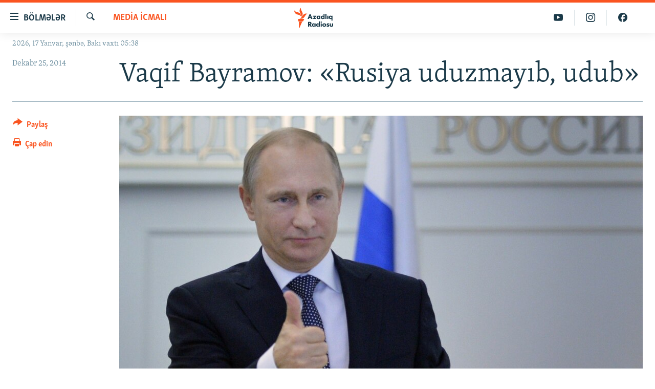

--- FILE ---
content_type: text/html; charset=utf-8
request_url: https://www.azadliq.org/a/26761725.html
body_size: 14617
content:

<!DOCTYPE html>
<html lang="az" dir="ltr" class="no-js">
<head>
<link href="/Content/responsive/RFE/az-AZ-Latn/RFE-az-AZ-Latn.css?&amp;av=0.0.0.0&amp;cb=370" rel="stylesheet"/>
<script src="https://tags.azadliq.org/rferl-pangea/prod/utag.sync.js"></script> <script type='text/javascript' src='https://www.youtube.com/iframe_api' async></script>
<link rel="manifest" href="/manifest.json">
<script type="text/javascript">
//a general 'js' detection, must be on top level in <head>, due to CSS performance
document.documentElement.className = "js";
var cacheBuster = "370";
var appBaseUrl = "/";
var imgEnhancerBreakpoints = [0, 144, 256, 408, 650, 1023, 1597];
var isLoggingEnabled = false;
var isPreviewPage = false;
var isLivePreviewPage = false;
if (!isPreviewPage) {
window.RFE = window.RFE || {};
window.RFE.cacheEnabledByParam = window.location.href.indexOf('nocache=1') === -1;
const url = new URL(window.location.href);
const params = new URLSearchParams(url.search);
// Remove the 'nocache' parameter
params.delete('nocache');
// Update the URL without the 'nocache' parameter
url.search = params.toString();
window.history.replaceState(null, '', url.toString());
} else {
window.addEventListener('load', function() {
const links = window.document.links;
for (let i = 0; i < links.length; i++) {
links[i].href = '#';
links[i].target = '_self';
}
})
}
var pwaEnabled = false;
var swCacheDisabled;
</script>
<meta charset="utf-8" />
<title>Vaqif Bayramov: &#171;Rusiya uduzmayıb, udub&#187;</title>
<meta name="description" content="&quot;Sanksiyalar nəticəsində Rusiyanın itkisi 5%, Avropanın itkisi isə 95% təşkil edir. Yəni sanksiyalar ilk n&#246;vbədə avropalıların &#246;z&#252;nə qarşı &#231;evrilib” - 25 dekabr mətbuat icmalında" />
<meta name="keywords" content="Media icmalı, su, seçki, bələdiyyə, YAP, səsvermə, maliyyə, bahalaşma, sanksiya, referendum, Deputat, iqtidar, konstitutsiya, məntəqə" />
<meta name="viewport" content="width=device-width, initial-scale=1.0" />
<meta http-equiv="X-UA-Compatible" content="IE=edge" />
<meta name="robots" content="max-image-preview:large"><meta property="fb:pages" content="115254408502032" />
<link href="https://www.azadliq.org/a/26761725.html" rel="canonical" />
<meta name="apple-mobile-web-app-title" content="AzadlıqRadiosu" />
<meta name="apple-mobile-web-app-status-bar-style" content="black" />
<meta name="apple-itunes-app" content="app-id=1437370176, app-argument=//26761725.ltr" />
<meta content="Vaqif Bayramov: «Rusiya uduzmayıb, udub»" property="og:title" />
<meta content="&quot;Sanksiyalar nəticəsində Rusiyanın itkisi 5%, Avropanın itkisi isə 95% təşkil edir. Yəni sanksiyalar ilk növbədə avropalıların özünə qarşı çevrilib” - 25 dekabr mətbuat icmalında" property="og:description" />
<meta content="article" property="og:type" />
<meta content="https://www.azadliq.org/a/26761725.html" property="og:url" />
<meta content="Azadlıq Radiosu" property="og:site_name" />
<meta content="https://www.facebook.com/azadliqradiosu" property="article:publisher" />
<meta content="https://gdb.rferl.org/aa805403-db81-4346-b6cb-62d4d68d7e07_cx0_cy3_cw0_w1200_h630.jpg" property="og:image" />
<meta content="1200" property="og:image:width" />
<meta content="630" property="og:image:height" />
<meta content="1577134942502091" property="fb:app_id" />
<meta content="summary_large_image" name="twitter:card" />
<meta content="@RadioAzadliq" name="twitter:site" />
<meta content="https://gdb.rferl.org/aa805403-db81-4346-b6cb-62d4d68d7e07_cx0_cy3_cw0_w1200_h630.jpg" name="twitter:image" />
<meta content="Vaqif Bayramov: «Rusiya uduzmayıb, udub»" name="twitter:title" />
<meta content="&quot;Sanksiyalar nəticəsində Rusiyanın itkisi 5%, Avropanın itkisi isə 95% təşkil edir. Yəni sanksiyalar ilk növbədə avropalıların özünə qarşı çevrilib” - 25 dekabr mətbuat icmalında" name="twitter:description" />
<link rel="amphtml" href="https://www.azadliq.org/amp/26761725.html" />
<script type="application/ld+json">{"articleSection":"Media icmalı","isAccessibleForFree":true,"headline":"Vaqif Bayramov: «Rusiya uduzmayıb, udub»","inLanguage":"az-AZ-Latn","keywords":"Media icmalı, su, seçki, bələdiyyə, YAP, səsvermə, maliyyə, bahalaşma, sanksiya, referendum, Deputat, iqtidar, konstitutsiya, məntəqə","author":{"@type":"Person","name":"AzadlıqRadiosu"},"datePublished":"2014-12-25 08:02:09Z","dateModified":"2014-12-25 14:30:10Z","publisher":{"logo":{"width":512,"height":220,"@type":"ImageObject","url":"https://www.azadliq.org/Content/responsive/RFE/az-AZ-Latn/img/logo.png"},"@type":"NewsMediaOrganization","url":"https://www.azadliq.org","sameAs":["https://facebook.com/azadliqradiosu","https://instagram.com/azadliqradiosu","https://twitter.com/AzadliqRadiosu","https://www.youtube.com/user/AzadliqRadiosu"],"name":"AzadlıqRadiosu","alternateName":""},"@context":"https://schema.org","@type":"NewsArticle","mainEntityOfPage":"https://www.azadliq.org/a/26761725.html","url":"https://www.azadliq.org/a/26761725.html","description":"\u0022Sanksiyalar nəticəsində Rusiyanın itkisi 5%, Avropanın itkisi isə 95% təşkil edir. Yəni sanksiyalar ilk növbədə avropalıların özünə qarşı çevrilib” - 25 dekabr mətbuat icmalında","image":{"width":1080,"height":608,"@type":"ImageObject","url":"https://gdb.rferl.org/aa805403-db81-4346-b6cb-62d4d68d7e07_cx0_cy3_cw0_w1080_h608.jpg"},"name":"Vaqif Bayramov: «Rusiya uduzmayıb, udub»"}</script>
<script src="/Scripts/responsive/infographics.b?v=dVbZ-Cza7s4UoO3BqYSZdbxQZVF4BOLP5EfYDs4kqEo1&amp;av=0.0.0.0&amp;cb=370"></script>
<script src="/Scripts/responsive/loader.b?v=Q26XNwrL6vJYKjqFQRDnx01Lk2pi1mRsuLEaVKMsvpA1&amp;av=0.0.0.0&amp;cb=370"></script>
<link rel="icon" type="image/svg+xml" href="/Content/responsive/RFE/img/webApp/favicon.svg" />
<link rel="alternate icon" href="/Content/responsive/RFE/img/webApp/favicon.ico" />
<link rel="mask-icon" color="#ea6903" href="/Content/responsive/RFE/img/webApp/favicon_safari.svg" />
<link rel="apple-touch-icon" sizes="152x152" href="/Content/responsive/RFE/img/webApp/ico-152x152.png" />
<link rel="apple-touch-icon" sizes="144x144" href="/Content/responsive/RFE/img/webApp/ico-144x144.png" />
<link rel="apple-touch-icon" sizes="114x114" href="/Content/responsive/RFE/img/webApp/ico-114x114.png" />
<link rel="apple-touch-icon" sizes="72x72" href="/Content/responsive/RFE/img/webApp/ico-72x72.png" />
<link rel="apple-touch-icon-precomposed" href="/Content/responsive/RFE/img/webApp/ico-57x57.png" />
<link rel="icon" sizes="192x192" href="/Content/responsive/RFE/img/webApp/ico-192x192.png" />
<link rel="icon" sizes="128x128" href="/Content/responsive/RFE/img/webApp/ico-128x128.png" />
<meta name="msapplication-TileColor" content="#ffffff" />
<meta name="msapplication-TileImage" content="/Content/responsive/RFE/img/webApp/ico-144x144.png" />
<link rel="preload" href="/Content/responsive/fonts/Skolar-Lt_LatnCyrl_v2.4.woff" type="font/woff" as="font" crossorigin="anonymous" />
<link rel="alternate" type="application/rss+xml" title="RFE/RL - Top Stories [RSS]" href="/api/" />
<link rel="sitemap" type="application/rss+xml" href="/sitemap.xml" />
</head>
<body class=" nav-no-loaded cc_theme pg-article print-lay-article js-category-to-nav nojs-images date-time-enabled">
<script type="text/javascript" >
var analyticsData = {url:"https://www.azadliq.org/a/26761725.html",property_id:"413",article_uid:"26761725",page_title:"Vaqif Bayramov: «Rusiya uduzmayıb, udub»",page_type:"article",content_type:"article",subcontent_type:"article",last_modified:"2014-12-25 14:30:10Z",pub_datetime:"2014-12-25 08:02:09Z",pub_year:"2014",pub_month:"12",pub_day:"25",pub_hour:"08",pub_weekday:"Thursday",section:"media icmalı",english_section:"az_press_review",byline:"",categories:"az_press_review",tags:"su;seçki;bələdiyyə;yap;səsvermə;maliyyə;bahalaşma;sanksiya;referendum;deputat;iqtidar;konstitutsiya;məntəqə",domain:"www.azadliq.org",language:"Azerbaijani - Latin",language_service:"RFERL Azerbaijani",platform:"web",copied:"no",copied_article:"",copied_title:"",runs_js:"Yes",cms_release:"8.44.0.0.370",enviro_type:"prod",slug:"",entity:"RFE",short_language_service:"AZ",platform_short:"W",page_name:"Vaqif Bayramov: «Rusiya uduzmayıb, udub»"};
</script>
<noscript><iframe src="https://www.googletagmanager.com/ns.html?id=GTM-WXZBPZ" height="0" width="0" style="display:none;visibility:hidden"></iframe></noscript><script type="text/javascript" data-cookiecategory="analytics">
var gtmEventObject = Object.assign({}, analyticsData, {event: 'page_meta_ready'});window.dataLayer = window.dataLayer || [];window.dataLayer.push(gtmEventObject);
if (top.location === self.location) { //if not inside of an IFrame
var renderGtm = "true";
if (renderGtm === "true") {
(function(w,d,s,l,i){w[l]=w[l]||[];w[l].push({'gtm.start':new Date().getTime(),event:'gtm.js'});var f=d.getElementsByTagName(s)[0],j=d.createElement(s),dl=l!='dataLayer'?'&l='+l:'';j.async=true;j.src='//www.googletagmanager.com/gtm.js?id='+i+dl;f.parentNode.insertBefore(j,f);})(window,document,'script','dataLayer','GTM-WXZBPZ');
}
}
</script>
<!--Analytics tag js version start-->
<script type="text/javascript" data-cookiecategory="analytics">
var utag_data = Object.assign({}, analyticsData, {});
if(typeof(TealiumTagFrom)==='function' && typeof(TealiumTagSearchKeyword)==='function') {
var utag_from=TealiumTagFrom();var utag_searchKeyword=TealiumTagSearchKeyword();
if(utag_searchKeyword!=null && utag_searchKeyword!=='' && utag_data["search_keyword"]==null) utag_data["search_keyword"]=utag_searchKeyword;if(utag_from!=null && utag_from!=='') utag_data["from"]=TealiumTagFrom();}
if(window.top!== window.self&&utag_data.page_type==="snippet"){utag_data.page_type = 'iframe';}
try{if(window.top!==window.self&&window.self.location.hostname===window.top.location.hostname){utag_data.platform = 'self-embed';utag_data.platform_short = 'se';}}catch(e){if(window.top!==window.self&&window.self.location.search.includes("platformType=self-embed")){utag_data.platform = 'cross-promo';utag_data.platform_short = 'cp';}}
(function(a,b,c,d){ a="https://tags.azadliq.org/rferl-pangea/prod/utag.js"; b=document;c="script";d=b.createElement(c);d.src=a;d.type="text/java"+c;d.async=true; a=b.getElementsByTagName(c)[0];a.parentNode.insertBefore(d,a); })();
</script>
<!--Analytics tag js version end-->
<!-- Analytics tag management NoScript -->
<noscript>
<img style="position: absolute; border: none;" src="https://ssc.azadliq.org/b/ss/bbgprod,bbgentityrferl/1/G.4--NS/849350537?pageName=rfe%3aaz%3aw%3aarticle%3avaqif%20bayramov%3a%20%c2%abrusiya%20uduzmay%c4%b1b%2c%20udub%c2%bb&amp;c6=vaqif%20bayramov%3a%20%c2%abrusiya%20uduzmay%c4%b1b%2c%20udub%c2%bb&amp;v36=8.44.0.0.370&amp;v6=D=c6&amp;g=https%3a%2f%2fwww.azadliq.org%2fa%2f26761725.html&amp;c1=D=g&amp;v1=D=g&amp;events=event1,event52&amp;c16=rferl%20azerbaijani&amp;v16=D=c16&amp;c5=az_press_review&amp;v5=D=c5&amp;ch=media%20icmal%c4%b1&amp;c15=azerbaijani%20-%20latin&amp;v15=D=c15&amp;c4=article&amp;v4=D=c4&amp;c14=26761725&amp;v14=D=c14&amp;v20=no&amp;c17=web&amp;v17=D=c17&amp;mcorgid=518abc7455e462b97f000101%40adobeorg&amp;server=www.azadliq.org&amp;pageType=D=c4&amp;ns=bbg&amp;v29=D=server&amp;v25=rfe&amp;v30=413&amp;v105=D=User-Agent " alt="analytics" width="1" height="1" /></noscript>
<!-- End of Analytics tag management NoScript -->
<!--*** Accessibility links - For ScreenReaders only ***-->
<section>
<div class="sr-only">
<h2>Ke&#231;id linkləri</h2>
<ul>
<li><a href="#content" data-disable-smooth-scroll="1">Əsas məzmuna qayıt</a></li>
<li><a href="#navigation" data-disable-smooth-scroll="1">Əsas naviqasiyaya qayıt</a></li>
<li><a href="#txtHeaderSearch" data-disable-smooth-scroll="1">Axtarışa ke&#231;</a></li>
</ul>
</div>
</section>
<div dir="ltr">
<div id="page">
<aside>
<div class="c-lightbox overlay-modal">
<div class="c-lightbox__intro">
<h2 class="c-lightbox__intro-title"></h2>
<button class="btn btn--rounded c-lightbox__btn c-lightbox__intro-next" title="N&#246;vbəti">
<span class="ico ico--rounded ico-chevron-forward"></span>
<span class="sr-only">N&#246;vbəti</span>
</button>
</div>
<div class="c-lightbox__nav">
<button class="btn btn--rounded c-lightbox__btn c-lightbox__btn--close" title="Bağla">
<span class="ico ico--rounded ico-close"></span>
<span class="sr-only">Bağla</span>
</button>
<button class="btn btn--rounded c-lightbox__btn c-lightbox__btn--prev" title="Əvvəlki">
<span class="ico ico--rounded ico-chevron-backward"></span>
<span class="sr-only">Əvvəlki</span>
</button>
<button class="btn btn--rounded c-lightbox__btn c-lightbox__btn--next" title="N&#246;vbəti">
<span class="ico ico--rounded ico-chevron-forward"></span>
<span class="sr-only">N&#246;vbəti</span>
</button>
</div>
<div class="c-lightbox__content-wrap">
<figure class="c-lightbox__content">
<span class="c-spinner c-spinner--lightbox">
<img src="/Content/responsive/img/player-spinner.png"
alt="G&#246;zlə"
title="G&#246;zlə" />
</span>
<div class="c-lightbox__img">
<div class="thumb">
<img src="" alt="" />
</div>
</div>
<figcaption>
<div class="c-lightbox__info c-lightbox__info--foot">
<span class="c-lightbox__counter"></span>
<span class="caption c-lightbox__caption"></span>
</div>
</figcaption>
</figure>
</div>
<div class="hidden">
<div class="content-advisory__box content-advisory__box--lightbox">
<span class="content-advisory__box-text">This image contains sensitive content which some people may find offensive or disturbing.</span>
<button class="btn btn--transparent content-advisory__box-btn m-t-md" value="text" type="button">
<span class="btn__text">
Click to reveal
</span>
</button>
</div>
</div>
</div>
<div class="print-dialogue">
<div class="container">
<h3 class="print-dialogue__title section-head">&#199;ap se&#231;imləri</h3>
<div class="print-dialogue__opts">
<ul class="print-dialogue__opt-group">
<li class="form__group form__group--checkbox">
<input class="form__check " id="checkboxImages" name="checkboxImages" type="checkbox" checked="checked" />
<label for="checkboxImages" class="form__label m-t-md">Fotolar</label>
</li>
<li class="form__group form__group--checkbox">
<input class="form__check " id="checkboxMultimedia" name="checkboxMultimedia" type="checkbox" checked="checked" />
<label for="checkboxMultimedia" class="form__label m-t-md">Multimedia</label>
</li>
</ul>
<ul class="print-dialogue__opt-group">
<li class="form__group form__group--checkbox">
<input class="form__check " id="checkboxEmbedded" name="checkboxEmbedded" type="checkbox" checked="checked" />
<label for="checkboxEmbedded" class="form__label m-t-md">Əlaqədar kontent</label>
</li>
<li class="form__group form__group--checkbox">
<input class="form__check " id="checkboxComments" name="checkboxComments" type="checkbox" />
<label for="checkboxComments" class="form__label m-t-md">Şərhlər</label>
</li>
</ul>
</div>
<div class="print-dialogue__buttons">
<button class="btn btn--secondary close-button" type="button" title="Ləğv et">
<span class="btn__text ">Ləğv et</span>
</button>
<button class="btn btn-cust-print m-l-sm" type="button" title="&#199;ap edin">
<span class="btn__text ">&#199;ap edin</span>
</button>
</div>
</div>
</div>
<div class="ctc-message pos-fix">
<div class="ctc-message__inner">Link has been copied to clipboard</div>
</div>
</aside>
<div class="hdr-20 hdr-20--big">
<div class="hdr-20__inner">
<div class="hdr-20__max pos-rel">
<div class="hdr-20__side hdr-20__side--primary d-flex">
<label data-for="main-menu-ctrl" data-switcher-trigger="true" data-switch-target="main-menu-ctrl" class="burger hdr-trigger pos-rel trans-trigger" data-trans-evt="click" data-trans-id="menu">
<span class="ico ico-close hdr-trigger__ico hdr-trigger__ico--close burger__ico burger__ico--close"></span>
<span class="ico ico-menu hdr-trigger__ico hdr-trigger__ico--open burger__ico burger__ico--open"></span>
<span class="burger__label">B&#246;lmələr</span>
</label>
<div class="menu-pnl pos-fix trans-target" data-switch-target="main-menu-ctrl" data-trans-id="menu">
<div class="menu-pnl__inner">
<nav class="main-nav menu-pnl__item menu-pnl__item--first">
<ul class="main-nav__list accordeon" data-analytics-tales="false" data-promo-name="link" data-location-name="nav,secnav">
<li class="main-nav__item">
<a class="main-nav__item-name main-nav__item-name--link" href="/azadlıq_radiosu_məqalələr" title="G&#252;ndəm" data-item-name="articles" >G&#252;ndəm</a>
</li>
<li class="main-nav__item">
<a class="main-nav__item-name main-nav__item-name--link" href="/z/23000" title="#İzahla" data-item-name="izahla" >#İzahla</a>
</li>
<li class="main-nav__item">
<a class="main-nav__item-name main-nav__item-name--link" href="/z/23001" title="Korrupsiometr" data-item-name="korrupsiometr" >Korrupsiometr</a>
</li>
<li class="main-nav__item">
<a class="main-nav__item-name main-nav__item-name--link" href="/z/23038" title="#Əslində" data-item-name="eslinde" >#Əslində</a>
</li>
<li class="main-nav__item">
<a class="main-nav__item-name main-nav__item-name--link" href="/z/16655" title="Fərqə bax" data-item-name="see-difference" >Fərqə bax</a>
</li>
<li class="main-nav__item">
<a class="main-nav__item-name main-nav__item-name--link" href="/z/23139" title="Qanuni Doğru" data-item-name="legal-right" >Qanuni Doğru</a>
</li>
<li class="main-nav__item">
<a class="main-nav__item-name main-nav__item-name--link" href="/jurnalist_araşdırmaları" title="Araşdırma" data-item-name="journalism-investigative-reports" >Araşdırma</a>
</li>
<li class="main-nav__item accordeon__item" data-switch-target="menu-item-642">
<label class="main-nav__item-name main-nav__item-name--label accordeon__control-label" data-switcher-trigger="true" data-for="menu-item-642">
Multimedia
<span class="ico ico-chevron-down main-nav__chev"></span>
</label>
<div class="main-nav__sub-list">
<a class="main-nav__item-name main-nav__item-name--link main-nav__item-name--sub" href="/multimedia" title="Video" data-item-name="multimedia" >Video</a>
<a class="main-nav__item-name main-nav__item-name--link main-nav__item-name--sub" href="/foto_qalereya" title="Fotoqalereya" data-item-name="photogallery" >Fotoqalereya</a>
<a class="main-nav__item-name main-nav__item-name--link main-nav__item-name--sub" href="/infoqrafika" title="İnfoqrafika" data-item-name="info_graphic" >İnfoqrafika</a>
<a class="main-nav__item-name main-nav__item-name--link main-nav__item-name--sub" href="/karikatura" title="Karikatura" data-item-name="cartoon" >Karikatura</a>
</div>
</li>
<li class="main-nav__item accordeon__item" data-switch-target="menu-item-2982">
<label class="main-nav__item-name main-nav__item-name--label accordeon__control-label" data-switcher-trigger="true" data-for="menu-item-2982">
Radio arxiv
<span class="ico ico-chevron-down main-nav__chev"></span>
</label>
<div class="main-nav__sub-list">
<a class="main-nav__item-name main-nav__item-name--link main-nav__item-name--sub" href="/oxu_zalı" title="Oxu Zalı" data-item-name="az_reading_room" >Oxu Zalı</a>
<a class="main-nav__item-name main-nav__item-name--link main-nav__item-name--sub" href="https://www.azadliq.org/a/2287275.html" title="Azərbaycan ədəbiyyatı kitabxanası" >Azərbaycan ədəbiyyatı kitabxanası</a>
<a class="main-nav__item-name main-nav__item-name--link main-nav__item-name--sub" href="/islam_və_demokratiya" title="İslam və Demokratiya" data-item-name="islam_democracy" >İslam və Demokratiya</a>
<a class="main-nav__item-name main-nav__item-name--link main-nav__item-name--sub" href="/iz_mədəniyyət" title="İz - mədəniyyət proqramı" data-item-name="az_cultural_weekly" >İz - mədəniyyət proqramı</a>
</div>
</li>
<li class="main-nav__item accordeon__item" data-switch-target="menu-item-3194">
<label class="main-nav__item-name main-nav__item-name--label accordeon__control-label" data-switcher-trigger="true" data-for="menu-item-3194">
Haqqımızda
<span class="ico ico-chevron-down main-nav__chev"></span>
</label>
<div class="main-nav__sub-list">
<a class="main-nav__item-name main-nav__item-name--link main-nav__item-name--sub" href="/p/4321.html" title="Missiyamız" data-item-name="about_us_responsive" >Missiyamız</a>
<a class="main-nav__item-name main-nav__item-name--link main-nav__item-name--sub" href="https://docs.rferl.org/az-AZ-Latn/2021/08/11/8873b4fa-855a-496a-943b-d19b328bc5c4.docx" title="Peşə etikası və jurnalistika standartlarımız" >Peşə etikası və jurnalistika standartlarımız</a>
<a class="main-nav__item-name main-nav__item-name--link main-nav__item-name--sub" href="/p/7350.html" title="Materiallarımızdan istifadə" data-item-name="new-policies" >Materiallarımızdan istifadə</a>
<a class="main-nav__item-name main-nav__item-name--link main-nav__item-name--sub" href="/a/28384215.html" title="AzadlıqRadiosu mobil telefonunuzda" >AzadlıqRadiosu mobil telefonunuzda</a>
<a class="main-nav__item-name main-nav__item-name--link main-nav__item-name--sub" href="/p/5645.html" title="Bizimlə əlaqə" data-item-name="our-contacts" >Bizimlə əlaqə</a>
<a class="main-nav__item-name main-nav__item-name--link main-nav__item-name--sub" href="https://www.azadliq.org/subscribe.html" title="Xəbər b&#252;lletenlərimiz" >Xəbər b&#252;lletenlərimiz</a>
</div>
</li>
</ul>
</nav>
<div class="menu-pnl__item menu-pnl__item--social">
<h5 class="menu-pnl__sub-head">Bizi izlə</h5>
<a href="https://facebook.com/azadliqradiosu" title="Bizi Facebook-da izlə" data-analytics-text="follow_on_facebook" class="btn btn--rounded btn--social-inverted menu-pnl__btn js-social-btn btn-facebook" target="_blank" rel="noopener">
<span class="ico ico-facebook-alt ico--rounded"></span>
</a>
<a href="https://instagram.com/azadliqradiosu" title="Bizi İnstagramda izləyin" data-analytics-text="follow_on_instagram" class="btn btn--rounded btn--social-inverted menu-pnl__btn js-social-btn btn-instagram" target="_blank" rel="noopener">
<span class="ico ico-instagram ico--rounded"></span>
</a>
<a href="https://twitter.com/AzadliqRadiosu" title="Bizi Twitter-də izlə" data-analytics-text="follow_on_twitter" class="btn btn--rounded btn--social-inverted menu-pnl__btn js-social-btn btn-twitter" target="_blank" rel="noopener">
<span class="ico ico-twitter ico--rounded"></span>
</a>
<a href="https://www.youtube.com/user/AzadliqRadiosu" title="Bizi YouTube-da izlə" data-analytics-text="follow_on_youtube" class="btn btn--rounded btn--social-inverted menu-pnl__btn js-social-btn btn-youtube" target="_blank" rel="noopener">
<span class="ico ico-youtube ico--rounded"></span>
</a>
</div>
<div class="menu-pnl__item">
<a href="/navigation/allsites" class="menu-pnl__item-link">
<span class="ico ico-languages "></span>
RFE/RL-in b&#252;t&#252;n saytları
</a>
</div>
</div>
</div>
<label data-for="top-search-ctrl" data-switcher-trigger="true" data-switch-target="top-search-ctrl" class="top-srch-trigger hdr-trigger">
<span class="ico ico-close hdr-trigger__ico hdr-trigger__ico--close top-srch-trigger__ico top-srch-trigger__ico--close"></span>
<span class="ico ico-search hdr-trigger__ico hdr-trigger__ico--open top-srch-trigger__ico top-srch-trigger__ico--open"></span>
</label>
<div class="srch-top srch-top--in-header" data-switch-target="top-search-ctrl">
<div class="container">
<form action="/s" class="srch-top__form srch-top__form--in-header" id="form-topSearchHeader" method="get" role="search"><label for="txtHeaderSearch" class="sr-only">Axtar</label>
<input type="text" id="txtHeaderSearch" name="k" placeholder="burada axtarın" accesskey="s" value="" class="srch-top__input analyticstag-event" onkeydown="if (event.keyCode === 13) { FireAnalyticsTagEventOnSearch('search', $dom.get('#txtHeaderSearch')[0].value) }" />
<button title="Axtar" type="submit" class="btn btn--top-srch analyticstag-event" onclick="FireAnalyticsTagEventOnSearch('search', $dom.get('#txtHeaderSearch')[0].value) ">
<span class="ico ico-search"></span>
</button></form>
</div>
</div>
<a href="/" class="main-logo-link">
<img src="/Content/responsive/RFE/az-AZ-Latn/img/logo-compact.svg" class="main-logo main-logo--comp" alt="site logo">
<img src="/Content/responsive/RFE/az-AZ-Latn/img/logo.svg" class="main-logo main-logo--big" alt="site logo">
</a>
</div>
<div class="hdr-20__side hdr-20__side--secondary d-flex">
<a href="https://www.facebook.com/azadliqradiosu" title="Bizi Facebook-da izlə" class="hdr-20__secondary-item" data-item-name="custom1">
<span class="ico-custom ico-custom--1 hdr-20__secondary-icon"></span>
</a>
<a href="https://www.instagram.com/azadliqradiosu/" title="Bizi İnstagramda izləyin" class="hdr-20__secondary-item" data-item-name="custom3">
<span class="ico-custom ico-custom--3 hdr-20__secondary-icon"></span>
</a>
<a href="https://www.youtube.com/user/AzadliqRadiosu" title="Bizi YouTube-da izlə" class="hdr-20__secondary-item" data-item-name="custom2">
<span class="ico-custom ico-custom--2 hdr-20__secondary-icon"></span>
</a>
<a href="/s" title="Axtar" class="hdr-20__secondary-item hdr-20__secondary-item--search" data-item-name="search">
<span class="ico ico-search hdr-20__secondary-icon hdr-20__secondary-icon--search"></span>
</a>
<div class="srch-bottom">
<form action="/s" class="srch-bottom__form d-flex" id="form-bottomSearch" method="get" role="search"><label for="txtSearch" class="sr-only">Axtar</label>
<input type="search" id="txtSearch" name="k" placeholder="burada axtarın" accesskey="s" value="" class="srch-bottom__input analyticstag-event" onkeydown="if (event.keyCode === 13) { FireAnalyticsTagEventOnSearch('search', $dom.get('#txtSearch')[0].value) }" />
<button title="Axtar" type="submit" class="btn btn--bottom-srch analyticstag-event" onclick="FireAnalyticsTagEventOnSearch('search', $dom.get('#txtSearch')[0].value) ">
<span class="ico ico-search"></span>
</button></form>
</div>
</div>
<img src="/Content/responsive/RFE/az-AZ-Latn/img/logo-print.gif" class="logo-print" alt="site logo">
<img src="/Content/responsive/RFE/az-AZ-Latn/img/logo-print_color.png" class="logo-print logo-print--color" alt="site logo">
</div>
</div>
</div>
<script>
if (document.body.className.indexOf('pg-home') > -1) {
var nav2In = document.querySelector('.hdr-20__inner');
var nav2Sec = document.querySelector('.hdr-20__side--secondary');
var secStyle = window.getComputedStyle(nav2Sec);
if (nav2In && window.pageYOffset < 150 && secStyle['position'] !== 'fixed') {
nav2In.classList.add('hdr-20__inner--big')
}
}
</script>
<div class="c-hlights c-hlights--breaking c-hlights--no-item" data-hlight-display="mobile,desktop">
<div class="c-hlights__wrap container p-0">
<div class="c-hlights__nav">
<a role="button" href="#" title="Əvvəlki">
<span class="ico ico-chevron-backward m-0"></span>
<span class="sr-only">Əvvəlki</span>
</a>
<a role="button" href="#" title="N&#246;vbəti">
<span class="ico ico-chevron-forward m-0"></span>
<span class="sr-only">N&#246;vbəti</span>
</a>
</div>
<span class="c-hlights__label">
<span class="">Elan:</span>
<span class="switcher-trigger">
<label data-for="more-less-1" data-switcher-trigger="true" class="switcher-trigger__label switcher-trigger__label--more p-b-0" title="Ardını g&#246;stər">
<span class="ico ico-chevron-down"></span>
</label>
<label data-for="more-less-1" data-switcher-trigger="true" class="switcher-trigger__label switcher-trigger__label--less p-b-0" title="Qısa g&#246;stər">
<span class="ico ico-chevron-up"></span>
</label>
</span>
</span>
<ul class="c-hlights__items switcher-target" data-switch-target="more-less-1">
</ul>
</div>
</div> <div class="date-time-area ">
<div class="container">
<span class="date-time">
2026, 17 Yanvar, şənbə, Bakı vaxtı 05:38
</span>
</div>
</div>
<div id="content">
<main class="container">
<div class="hdr-container">
<div class="row">
<div class="col-category col-xs-12 col-md-2 pull-left"> <div class="category js-category">
<a class="" href="/media_icmal%C4%B1">Media icmalı</a> </div>
</div><div class="col-title col-xs-12 col-md-10 pull-right"> <h1 class="title pg-title">
Vaqif Bayramov: &#171;Rusiya uduzmayıb, udub&#187;
</h1>
</div><div class="col-publishing-details col-xs-12 col-sm-12 col-md-2 pull-left"> <div class="publishing-details ">
<div class="published">
<span class="date" >
<time pubdate="pubdate" datetime="2014-12-25T12:02:09+04:00">
Dekabr 25, 2014
</time>
</span>
</div>
</div>
</div><div class="col-lg-12 separator"> <div class="separator">
<hr class="title-line" />
</div>
</div><div class="col-multimedia col-xs-12 col-md-10 pull-right"> <div class="cover-media">
<figure class="media-image js-media-expand">
<div class="img-wrap">
<div class="thumb thumb16_9">
<img src="https://gdb.rferl.org/aa805403-db81-4346-b6cb-62d4d68d7e07_cx0_cy3_cw0_w250_r1_s.jpg" alt="Vladimir Putin" />
</div>
</div>
<figcaption>
<span class="caption">Vladimir Putin</span>
</figcaption>
</figure>
</div>
</div><div class="col-xs-12 col-md-2 pull-left article-share pos-rel"> <div class="share--box">
<div class="sticky-share-container" style="display:none">
<div class="container">
<a href="https://www.azadliq.org" id="logo-sticky-share">&nbsp;</a>
<div class="pg-title pg-title--sticky-share">
Vaqif Bayramov: &#171;Rusiya uduzmayıb, udub&#187;
</div>
<div class="sticked-nav-actions">
<!--This part is for sticky navigation display-->
<p class="buttons link-content-sharing p-0 ">
<button class="btn btn--link btn-content-sharing p-t-0 " id="btnContentSharing" value="text" role="Button" type="" title="Başqa sosial şəbəkələrdə paylaş">
<span class="ico ico-share ico--l"></span>
<span class="btn__text ">
Paylaş
</span>
</button>
</p>
<aside class="content-sharing js-content-sharing js-content-sharing--apply-sticky content-sharing--sticky"
role="complementary"
data-share-url="https://www.azadliq.org/a/26761725.html" data-share-title="Vaqif Bayramov: &#171;Rusiya uduzmayıb, udub&#187;" data-share-text="&quot;Sanksiyalar nəticəsində Rusiyanın itkisi 5%, Avropanın itkisi isə 95% təşkil edir. Yəni sanksiyalar ilk n&#246;vbədə avropalıların &#246;z&#252;nə qarşı &#231;evrilib” - 25 dekabr mətbuat icmalında">
<div class="content-sharing__popover">
<h6 class="content-sharing__title">Paylaş</h6>
<button href="#close" id="btnCloseSharing" class="btn btn--text-like content-sharing__close-btn">
<span class="ico ico-close ico--l"></span>
</button>
<ul class="content-sharing__list">
<li class="content-sharing__item">
<div class="ctc ">
<input type="text" class="ctc__input" readonly="readonly">
<a href="" js-href="https://www.azadliq.org/a/26761725.html" class="content-sharing__link ctc__button">
<span class="ico ico-copy-link ico--rounded ico--s"></span>
<span class="content-sharing__link-text">Linki kopyala</span>
</a>
</div>
</li>
<li class="content-sharing__item">
<a href="https://facebook.com/sharer.php?u=https%3a%2f%2fwww.azadliq.org%2fa%2f26761725.html"
data-analytics-text="share_on_facebook"
title="Facebook" target="_blank"
class="content-sharing__link js-social-btn">
<span class="ico ico-facebook ico--rounded ico--s"></span>
<span class="content-sharing__link-text">Facebook</span>
</a>
</li>
<li class="content-sharing__item">
<a href="https://twitter.com/share?url=https%3a%2f%2fwww.azadliq.org%2fa%2f26761725.html&amp;text=Vaqif+Bayramov%3a+%c2%abRusiya+uduzmay%c4%b1b%2c+udub%c2%bb"
data-analytics-text="share_on_twitter"
title="X (Twitter)" target="_blank"
class="content-sharing__link js-social-btn">
<span class="ico ico-twitter ico--rounded ico--s"></span>
<span class="content-sharing__link-text">X (Twitter)</span>
</a>
</li>
<li class="content-sharing__item visible-xs-inline-block visible-sm-inline-block">
<a href="whatsapp://send?text=https%3a%2f%2fwww.azadliq.org%2fa%2f26761725.html"
data-analytics-text="share_on_whatsapp"
title="WhatsApp" target="_blank"
class="content-sharing__link js-social-btn">
<span class="ico ico-whatsapp ico--rounded ico--s"></span>
<span class="content-sharing__link-text">WhatsApp</span>
</a>
</li>
<li class="content-sharing__item">
<a href="mailto:?body=https%3a%2f%2fwww.azadliq.org%2fa%2f26761725.html&amp;subject=Vaqif Bayramov: &#171;Rusiya uduzmayıb, udub&#187;"
title="E-mail"
class="content-sharing__link ">
<span class="ico ico-email ico--rounded ico--s"></span>
<span class="content-sharing__link-text">E-mail</span>
</a>
</li>
</ul>
</div>
</aside>
</div>
</div>
</div>
<div class="links">
<p class="buttons link-content-sharing p-0 ">
<button class="btn btn--link btn-content-sharing p-t-0 " id="btnContentSharing" value="text" role="Button" type="" title="Başqa sosial şəbəkələrdə paylaş">
<span class="ico ico-share ico--l"></span>
<span class="btn__text ">
Paylaş
</span>
</button>
</p>
<aside class="content-sharing js-content-sharing " role="complementary"
data-share-url="https://www.azadliq.org/a/26761725.html" data-share-title="Vaqif Bayramov: &#171;Rusiya uduzmayıb, udub&#187;" data-share-text="&quot;Sanksiyalar nəticəsində Rusiyanın itkisi 5%, Avropanın itkisi isə 95% təşkil edir. Yəni sanksiyalar ilk n&#246;vbədə avropalıların &#246;z&#252;nə qarşı &#231;evrilib” - 25 dekabr mətbuat icmalında">
<div class="content-sharing__popover">
<h6 class="content-sharing__title">Paylaş</h6>
<button href="#close" id="btnCloseSharing" class="btn btn--text-like content-sharing__close-btn">
<span class="ico ico-close ico--l"></span>
</button>
<ul class="content-sharing__list">
<li class="content-sharing__item">
<div class="ctc ">
<input type="text" class="ctc__input" readonly="readonly">
<a href="" js-href="https://www.azadliq.org/a/26761725.html" class="content-sharing__link ctc__button">
<span class="ico ico-copy-link ico--rounded ico--l"></span>
<span class="content-sharing__link-text">Linki kopyala</span>
</a>
</div>
</li>
<li class="content-sharing__item">
<a href="https://facebook.com/sharer.php?u=https%3a%2f%2fwww.azadliq.org%2fa%2f26761725.html"
data-analytics-text="share_on_facebook"
title="Facebook" target="_blank"
class="content-sharing__link js-social-btn">
<span class="ico ico-facebook ico--rounded ico--l"></span>
<span class="content-sharing__link-text">Facebook</span>
</a>
</li>
<li class="content-sharing__item">
<a href="https://twitter.com/share?url=https%3a%2f%2fwww.azadliq.org%2fa%2f26761725.html&amp;text=Vaqif+Bayramov%3a+%c2%abRusiya+uduzmay%c4%b1b%2c+udub%c2%bb"
data-analytics-text="share_on_twitter"
title="X (Twitter)" target="_blank"
class="content-sharing__link js-social-btn">
<span class="ico ico-twitter ico--rounded ico--l"></span>
<span class="content-sharing__link-text">X (Twitter)</span>
</a>
</li>
<li class="content-sharing__item visible-xs-inline-block visible-sm-inline-block">
<a href="whatsapp://send?text=https%3a%2f%2fwww.azadliq.org%2fa%2f26761725.html"
data-analytics-text="share_on_whatsapp"
title="WhatsApp" target="_blank"
class="content-sharing__link js-social-btn">
<span class="ico ico-whatsapp ico--rounded ico--l"></span>
<span class="content-sharing__link-text">WhatsApp</span>
</a>
</li>
<li class="content-sharing__item">
<a href="mailto:?body=https%3a%2f%2fwww.azadliq.org%2fa%2f26761725.html&amp;subject=Vaqif Bayramov: &#171;Rusiya uduzmayıb, udub&#187;"
title="E-mail"
class="content-sharing__link ">
<span class="ico ico-email ico--rounded ico--l"></span>
<span class="content-sharing__link-text">E-mail</span>
</a>
</li>
</ul>
</div>
</aside>
<p class="link-print visible-md visible-lg buttons p-0">
<button class="btn btn--link btn-print p-t-0" onclick="if (typeof FireAnalyticsTagEvent === 'function') {FireAnalyticsTagEvent({ on_page_event: 'print_story' });}return false" title="(CTRL+P)">
<span class="ico ico-print"></span>
<span class="btn__text">&#199;ap edin</span>
</button>
</p>
</div>
</div>
</div>
</div>
</div>
<div class="body-container">
<div class="row">
<div class="col-xs-12 col-sm-12 col-md-10 col-lg-10 pull-right">
<div class="row">
<div class="col-xs-12 col-sm-12 col-md-8 col-lg-8 pull-left bottom-offset content-offset">
<div id="article-content" class="content-floated-wrap fb-quotable">
<div class="wsw">
<p>-</p>
<p><strong>BAHALAŞMANI XATIRLADAN BAYRAM…</strong></p>
<p><a class="wsw__a" href="http://bizimyol.info/news/41286.html" target="_blank">“Bizim Yol”</a> yazır ki, Bakı bulvarının müxtəlif yerlərində 10-a qədər yolka qurulmaqdadır. “Yolkaların qarşısında Şaxta baba və Qar qızı görmədik. Öyrəndik ki, Yeni ilin əvəzedilməz simvolları bu gün bulvara gələcəklər. Dekabrın 31-dən yanvarın 1-nə keçən gecə Qız Qalasının qarşısında &quot;işıq şou&quot;su təşkil olunacaq. Şou yanvarın 6-dək davam edəcək. Şahidi olduq ki, bulvardakı təbii şam ağacları işıqlarla bəzədilib.</p>
<p>Bulvarda əhali sıxlığı müşahidə etmədik. Üz tutduq burada fəaliyyət göstərən restoranlara, qiymətlərlə maraqlandıq. &quot;Tosca&quot; kafesindən bildirdilər ki, qiymətlər fərqlidir. Birinci, ikinci və üçüncü yeməklər daxil olmaqla masanın qiyməti 28, 39 və 47 manat arasında dəyişir. Yeməkləri sərbəst seçmək imkanı da verilir.</p>
<p>Öyrəndik ki, məsələn, mal əti salatı 11 manat, qızardılmış kartof 4 manat, qril toyuğun yarısı 14 manatdır. 2 nəfərin bayram süfrəsinin qiymətinin təxmini 70-80 manat arasında dəyişə biləcəyini dedilər. O da məlum oldu ki, &quot;Tosca&quot; bulvarda varlıların və əsasən elitar təbəqənin tez-tez baş çəkdiyi iaşə obyeklətindən biridir: &quot;Bura nazirlər, millət vəkillər, rektorlar gəlirlər. Xidmətimizdən də məmnundurlar&quot;.</p>
<p>Orta təbəqənin üz tutduğu kafe kimi bizə &quot;Lalə&quot;ni təqdim etdilər. Öyrəndik ki, burda da qiymətlər elə də ucuz deyil. Məsələn, tərəvəz salatı 3 manat, ləpə 4 manat, lülə kababının bir şişi 5 manat, çörək isə 1 manatdır.</p>
<p>Bulvarda söhbət etdiyimiz paytaxt sakinləri bayramın gəlişindən heç də sevinmədiklərini dedilər. Onlar bayramı qiymətlərin qalxması günü kimi dəyərləndirirlər”.</p>
<p><strong>GÜNÜ 5 MANATA MÖVSÜMİ İŞLƏ DOLANANLAR</strong></p>
<p> <a class="wsw__a" href="http://www.azadliq.info/xeberler/358-xeber/57935-guenue-5-manata-moevsuemi-il-dolananlar.html" target="_blank">“Azadliq” qəzeti </a>yazır ki, işsizliyin hökm sürdüyü cəbhə bölgəsi ərazisində qadınların vəziyyəti daha çətindi. Onlar özlərini və övladlarını dolandırmaq üçün min bir zəhmətə qatlaşdıqlarını deyirlər. Qəsəbə sakinləri ilə danışan qəzet müxbiri onalrın problemlərini geniş işıqlandırıb.</p>
<p>“Kəlbəcər qəsəbəsinin sakinləri içməli suyu pulla alırlar. 10 litri 20 qəpikdən. Qışda suya ayda 4-5 manat xərcləsələr də, yayda bu rəqəmin 15-20 manata qədər qalxdığını deyirlər”.</p>
<p>Müəllif yazır ki, söhbətləydiyi qadınların tək istəkləri var, onlar yükünü çəkə, övladlarını qarındolusu yeməklə, təhsillə təmin edə biləcəkləri daimi iş sahibi olmaq istəyirlər.<br />
<br />
<strong>HƏR BİR AZƏRBAYCANLININ QÜRUR MƏNBƏYİDİR</strong></p>
<p>Milli Məclisin iqtisadi siyasət Komitəsinin üzvü, iqtisad elmləri doktoru Ayaz Orucov <a class="wsw__a" href="http://www.yap.org.az/az/view/interview/119/guclu-qudretli-azerbaycan-harada-yashamasindan-asili-olmayaraq-her-bir-azerbaycanlinin-qurur-menbeyidir" target="_blank">“Yeni Azərbaycan” </a>qəzetinə müsahibə verib.</p>
<p>Millət vəkili bildirib ki, Azərbaycan həm siyasi, həm iqtisadi cəhətdən müstəqil, azad, öz resurslarına güvənən ölkədir.<br />
<br />
“Azərbaycanın hazırda istənilən böyük maliyyə resursları tələb edən layihələri öz gücü hesabına icra etmək imkanının olması da bugünkü uğurlara, inkişafa əsaslanır”.</p>
<p>Daha sonra Ayaz Orucov deyib ki:<br />
<br />
“Neft gəlirlərindən səmərəli istifadə qeyri-neft sektorunun inkişafı istiqamətində mühüm addımların atılmasına stimul verir. Dövlət Neft Fondunun vəsaitləri hesabına gerçəkləşdirilən mühüm sosial-iqtisadi layihələr ölkənin hərtərəfli inkişafını sürətləndirir. Bu fikir hər zaman önə çəkilir ki, neftlə zəngin çox ölkələr var. Amma o ehtiyatlar heç də həmin ölkələrə uğur gətirmir. Əhali arasında təbəqələşmə prosesi sürətlə gedir. Lakin Azərbaycanın iqtisadi inkişaf strategiyasını müəyyənləşdirərkən, digər ölkələrin təcrübəsinə istinad etməsi bu problemi yaşamamasına yol açdı. Neft gəlirlərinin ədalət prinsipi əsasında bölünməsi əhalinin sosial müdafiəsinin gücləndirilməsi istiqamətində davamlı addımların atılmasına zəmin yaratdı”. </p>
<p><strong>VAQİF BAYRAMOV: “RUSİYA UDUZMAYIB, UDUB”</strong></p>
<p>Moskva Dövlət Humanitar-İqtisadiyyat İnstitutunun rektoru, Rusiyadakı Azərbaycan diasporunun liderlərindən olan Vaqif Bayramov <a class="wsw__a" href="http://www.mediaforum.az/az/2014/12/24/Vaqif-Bayramov-Rusiya-uduzmay%C4%B1b-udub-042844295c02.html#.VJuuLcIQNE" target="_blank">“Media forum”</a> saytının suallarını cavablandırıb.</p>
<p>Rusiyadakı böhranı dəyərləndirən iqtisadçı deyib ki, böhran qlobal xarakter daşıyır, bir hissəsi də Rusiyada yaşanır.<br />
<br />
“Avropa və Amerikadan qaynaqlanan düşünülməmiş siyasət Avropa ölkələrini daha çox çıxılmaz duruma salır, əsasən də son 10 ildə Rusiya ilə əməkdaşlığa böyük ümidlər bəsləmiş Avropa ölkələrini. Avropalıların amerikalıların təklifi ilə qəbul etdiyi hər bir sanksiya Avropanın öz iqtisadiyyatına ziyan vurur.</p>
<p>Amerika-Avropa münasibətləri müstəvisində vacib bir detalı qeyd etmək istərdim: sanksiyalar nəticəsində Rusiyanın itkisi 5%, Avropanın itkisi isə 95% təşkil edir. Yəni sanksiyalar ilk növbədə avropalıların özünə qarşı çevrilib”. </p>
<p>Jurnalistin “İqtisadi böhran Rusiyada yaşayan və işləyən azərbaycanlıların işinə necə təsir edir? Böhrana görə azərbaycanlıların kütləvi formada Azərbaycana qayıtması mümkündürmü?” sualına cavabda Vüqar Bayramov deyib ki:</p>
<p>“Ümumən Rusiyada yaşayan və işləyən Azərbaycan vətəndaşları elə sahələrdə çalışırlar ki, həmin sahələrdə onların əməyinə ehtiyac var. Ona görə də azərbaycanlıların öz işlərini atıb vətənə dönmələri üçün heç bir əsas yoxdur”.</p>
</div>
</div>
</div>
<div class="col-xs-12 col-sm-12 col-md-4 col-lg-4 pull-left design-top-offset"> <div class="media-block-wrap">
<h2 class="section-head">Buna da bax:</h2>
<div class="row">
<ul>
<li class="col-xs-12 col-sm-6 col-md-12 col-lg-12 mb-grid">
<div class="media-block ">
<a href="/a/24726959.html" class="img-wrap img-wrap--t-spac img-wrap--size-4 img-wrap--float" title="&#214;lkəni idarə edənlərin maaşları nə qədərdir?">
<div class="thumb thumb16_9">
<noscript class="nojs-img">
<img src="https://gdb.rferl.org/138a1c5d-5671-47aa-b94e-b8a74ae6ecac_cx0_cy19_cw0_w100_r1.jpg" alt="&#214;lkəni idarə edənlərin maaşları nə qədərdir?" />
</noscript>
<img data-src="https://gdb.rferl.org/138a1c5d-5671-47aa-b94e-b8a74ae6ecac_cx0_cy19_cw0_w33_r1.jpg" src="" alt="&#214;lkəni idarə edənlərin maaşları nə qədərdir?" class=""/>
</div>
</a>
<div class="media-block__content media-block__content--h">
<a href="/a/24726959.html">
<h4 class="media-block__title media-block__title--size-4" title="&#214;lkəni idarə edənlərin maaşları nə qədərdir?">
&#214;lkəni idarə edənlərin maaşları nə qədərdir?
</h4>
</a>
</div>
</div>
</li>
<li class="col-xs-12 col-sm-6 col-md-12 col-lg-12 mb-grid">
<div class="media-block ">
<a href="/a/26753760.html" class="img-wrap img-wrap--t-spac img-wrap--size-4 img-wrap--float" title="Yeni ilə hazırlıq: &#171;İşıq şousu&#187;nun k&#246;lgəsində qalanlar">
<div class="thumb thumb16_9">
<noscript class="nojs-img">
<img src="https://gdb.rferl.org/f734a93b-1e6b-441c-ac27-6de68b6fff66_cx0_cy6_cw0_w100_r1.jpg" alt="Yeni ilə hazırlıq: &#171;İşıq şousu&#187;nun k&#246;lgəsində qalanlar" />
</noscript>
<img data-src="https://gdb.rferl.org/f734a93b-1e6b-441c-ac27-6de68b6fff66_cx0_cy6_cw0_w33_r1.jpg" src="" alt="Yeni ilə hazırlıq: &#171;İşıq şousu&#187;nun k&#246;lgəsində qalanlar" class=""/>
</div>
</a>
<div class="media-block__content media-block__content--h">
<a href="/a/26753760.html">
<h4 class="media-block__title media-block__title--size-4" title="Yeni ilə hazırlıq: &#171;İşıq şousu&#187;nun k&#246;lgəsində qalanlar">
Yeni ilə hazırlıq: &#171;İşıq şousu&#187;nun k&#246;lgəsində qalanlar
</h4>
</a>
</div>
</div>
</li>
<li class="col-xs-12 col-sm-6 col-md-12 col-lg-12 mb-grid">
<div class="media-block ">
<a href="/a/26718574.html" class="img-wrap img-wrap--t-spac img-wrap--size-4 img-wrap--float" title="&quot;B&#246;y&#252;k bahalaşma qapımızı d&#246;y&#252;r&quot;">
<div class="thumb thumb16_9">
<noscript class="nojs-img">
<img src="https://gdb.rferl.org/05252eb5-fa81-408d-9ce4-e4963862d870_w100_r1.jpg" alt="&quot;B&#246;y&#252;k bahalaşma qapımızı d&#246;y&#252;r&quot;" />
</noscript>
<img data-src="https://gdb.rferl.org/05252eb5-fa81-408d-9ce4-e4963862d870_w33_r1.jpg" src="" alt="&quot;B&#246;y&#252;k bahalaşma qapımızı d&#246;y&#252;r&quot;" class=""/>
</div>
</a>
<div class="media-block__content media-block__content--h">
<a href="/a/26718574.html">
<h4 class="media-block__title media-block__title--size-4" title="&quot;B&#246;y&#252;k bahalaşma qapımızı d&#246;y&#252;r&quot;">
&quot;B&#246;y&#252;k bahalaşma qapımızı d&#246;y&#252;r&quot;
</h4>
</a>
</div>
</div>
</li>
<li class="col-xs-12 col-sm-6 col-md-12 col-lg-12 mb-grid">
<div class="media-block ">
<a href="/a/26668189.html" class="img-wrap img-wrap--t-spac img-wrap--size-4 img-wrap--float" title="Şabranda susuz, qazsız, yolsuz kənd- Pirəbədil ">
<div class="thumb thumb16_9">
<noscript class="nojs-img">
<img src="https://gdb.rferl.org/3692e1b4-35b6-4aac-927f-cf3a101c970d_w100_r1.jpg" alt="Şabranda susuz, qazsız, yolsuz kənd- Pirəbədil " />
</noscript>
<img data-src="https://gdb.rferl.org/3692e1b4-35b6-4aac-927f-cf3a101c970d_w33_r1.jpg" src="" alt="Şabranda susuz, qazsız, yolsuz kənd- Pirəbədil " class=""/>
</div>
</a>
<div class="media-block__content media-block__content--h">
<a href="/a/26668189.html">
<h4 class="media-block__title media-block__title--size-4" title="Şabranda susuz, qazsız, yolsuz kənd- Pirəbədil ">
Şabranda susuz, qazsız, yolsuz kənd- Pirəbədil
</h4>
</a>
</div>
</div>
</li>
<li class="col-xs-12 col-sm-6 col-md-12 col-lg-12 mb-grid">
<div class="media-block ">
<a href="/a/26687185.html" class="img-wrap img-wrap--t-spac img-wrap--size-4 img-wrap--float" title="Suyun ən yaxşı hədiyyə olduğu kənd-Siyavar...">
<div class="thumb thumb16_9">
<noscript class="nojs-img">
<img src="https://gdb.rferl.org/80a554ea-5aff-4293-a791-37df5fd5db73_w100_r1.jpg" alt="Suyun ən yaxşı hədiyyə olduğu kənd-Siyavar..." />
</noscript>
<img data-src="https://gdb.rferl.org/80a554ea-5aff-4293-a791-37df5fd5db73_w33_r1.jpg" src="" alt="Suyun ən yaxşı hədiyyə olduğu kənd-Siyavar..." class=""/>
</div>
</a>
<div class="media-block__content media-block__content--h">
<a href="/a/26687185.html">
<h4 class="media-block__title media-block__title--size-4" title="Suyun ən yaxşı hədiyyə olduğu kənd-Siyavar...">
Suyun ən yaxşı hədiyyə olduğu kənd-Siyavar...
</h4>
</a>
</div>
</div>
</li>
<li class="col-xs-12 col-sm-6 col-md-12 col-lg-12 mb-grid">
<div class="media-block ">
<a href="/a/26723314.html" class="img-wrap img-wrap--t-spac img-wrap--size-4 img-wrap--float" title="Azərbaycan Norve&#231;dən nə &#246;yrənə bilər?">
<div class="thumb thumb16_9">
<noscript class="nojs-img">
<img src="https://gdb.rferl.org/42379f21-61a5-45d9-8d72-d81cbe3dba90_cx0_cy9_cw0_w100_r1.jpg" alt="Azərbaycan Norve&#231;dən nə &#246;yrənə bilər?" />
</noscript>
<img data-src="https://gdb.rferl.org/42379f21-61a5-45d9-8d72-d81cbe3dba90_cx0_cy9_cw0_w33_r1.jpg" src="" alt="Azərbaycan Norve&#231;dən nə &#246;yrənə bilər?" class=""/>
</div>
</a>
<div class="media-block__content media-block__content--h">
<a href="/a/26723314.html">
<h4 class="media-block__title media-block__title--size-4" title="Azərbaycan Norve&#231;dən nə &#246;yrənə bilər?">
Azərbaycan Norve&#231;dən nə &#246;yrənə bilər?
</h4>
</a>
</div>
</div>
</li>
<li class="col-xs-12 col-sm-6 col-md-12 col-lg-12 mb-grid">
<div class="media-block ">
<a href="/a/26733435.html" class="img-wrap img-wrap--t-spac img-wrap--size-4 img-wrap--float" title="Neftin ucuzlaşmasından doğan ağ-qara gələcək">
<div class="thumb thumb16_9">
<noscript class="nojs-img">
<img src="https://gdb.rferl.org/d0a2b337-7a69-4ae3-85ad-db076b2e290e_w100_r1.jpg" alt="Neftin ucuzlaşmasından doğan ağ-qara gələcək" />
</noscript>
<img data-src="https://gdb.rferl.org/d0a2b337-7a69-4ae3-85ad-db076b2e290e_w33_r1.jpg" src="" alt="Neftin ucuzlaşmasından doğan ağ-qara gələcək" class=""/>
</div>
</a>
<div class="media-block__content media-block__content--h">
<a href="/a/26733435.html">
<h4 class="media-block__title media-block__title--size-4" title="Neftin ucuzlaşmasından doğan ağ-qara gələcək">
Neftin ucuzlaşmasından doğan ağ-qara gələcək
</h4>
</a>
</div>
</div>
</li>
<li class="col-xs-12 col-sm-6 col-md-12 col-lg-12 mb-grid">
<div class="media-block ">
<a href="/a/26743518.html" class="img-wrap img-wrap--t-spac img-wrap--size-4 img-wrap--float" title="Konqres: Ukraynaya silah, Rusiyaya sanksiya. İndi s&#246;z Obama-nındır">
<div class="thumb thumb16_9">
<noscript class="nojs-img">
<img src="https://gdb.rferl.org/d64db4bd-c9b6-4e52-8ea7-9d54ead78ef4_w100_r1.jpg" alt="Konqres: Ukraynaya silah, Rusiyaya sanksiya. İndi s&#246;z Obama-nındır" />
</noscript>
<img data-src="https://gdb.rferl.org/d64db4bd-c9b6-4e52-8ea7-9d54ead78ef4_w33_r1.jpg" src="" alt="Konqres: Ukraynaya silah, Rusiyaya sanksiya. İndi s&#246;z Obama-nındır" class=""/>
</div>
</a>
<div class="media-block__content media-block__content--h">
<a href="/a/26743518.html">
<h4 class="media-block__title media-block__title--size-4" title="Konqres: Ukraynaya silah, Rusiyaya sanksiya. İndi s&#246;z Obama-nındır">
Konqres: Ukraynaya silah, Rusiyaya sanksiya. İndi s&#246;z Obama-nındır
</h4>
</a>
</div>
</div>
</li>
<li class="col-xs-12 col-sm-6 col-md-12 col-lg-12 mb-grid">
<div class="media-block ">
<a href="/a/26752179.html" class="img-wrap img-wrap--t-spac img-wrap--size-4 img-wrap--float" title="Rusiyadan m&#252;hacir pulları Azərbaycana geri qayıdarsa...">
<div class="thumb thumb16_9">
<noscript class="nojs-img">
<img src="https://gdb.rferl.org/eb20102f-a5f6-44e7-8879-15823af1486c_cx15_cy6_cw85_w100_r1.jpg" alt="Rusiyadan m&#252;hacir pulları Azərbaycana geri qayıdarsa..." />
</noscript>
<img data-src="https://gdb.rferl.org/eb20102f-a5f6-44e7-8879-15823af1486c_cx15_cy6_cw85_w33_r1.jpg" src="" alt="Rusiyadan m&#252;hacir pulları Azərbaycana geri qayıdarsa..." class=""/>
</div>
</a>
<div class="media-block__content media-block__content--h">
<a href="/a/26752179.html">
<h4 class="media-block__title media-block__title--size-4" title="Rusiyadan m&#252;hacir pulları Azərbaycana geri qayıdarsa...">
Rusiyadan m&#252;hacir pulları Azərbaycana geri qayıdarsa...
</h4>
</a>
</div>
</div>
</li>
</ul>
</div>
</div>
<div class="region">
<div class="media-block-wrap" id="wrowblock-54900_21" data-area-id=R3_1>
<h2 class="section-head">
G&#252;ndəm </h2>
<div class="row">
<ul>
<li class="col-xs-12 col-sm-6 col-md-12 col-lg-12 mb-grid">
<div class="media-block ">
<a href="/a/eli-xamenei-kimdir/33651438.html" class="img-wrap img-wrap--t-spac img-wrap--size-4 img-wrap--float" title="Diktatora &#231;evrilən &#39;azadlıq d&#246;y&#252;ş&#231;&#252;s&#252;&#39; – Xamenei əslində kimdir?">
<div class="thumb thumb16_9">
<noscript class="nojs-img">
<img src="https://gdb.rferl.org/69F6327C-1712-44A9-BBA2-6DE37CD84FB1_cx0_cy15_cw0_w100_r1.jpg" alt="Diktatora &#231;evrilən &#39;azadlıq d&#246;y&#252;ş&#231;&#252;s&#252;&#39; – Xamenei əslində kimdir?" />
</noscript>
<img data-src="https://gdb.rferl.org/69F6327C-1712-44A9-BBA2-6DE37CD84FB1_cx0_cy15_cw0_w33_r1.jpg" src="" alt="Diktatora &#231;evrilən &#39;azadlıq d&#246;y&#252;ş&#231;&#252;s&#252;&#39; – Xamenei əslində kimdir?" class=""/>
</div>
<span class="ico ico-video ico--media-type"></span>
</a>
<div class="media-block__content media-block__content--h">
<a href="/a/eli-xamenei-kimdir/33651438.html">
<h4 class="media-block__title media-block__title--size-4" title="Diktatora &#231;evrilən &#39;azadlıq d&#246;y&#252;ş&#231;&#252;s&#252;&#39; – Xamenei əslində kimdir?">
Diktatora &#231;evrilən &#39;azadlıq d&#246;y&#252;ş&#231;&#252;s&#252;&#39; – Xamenei əslində kimdir?
</h4>
</a>
</div>
</div>
</li>
<li class="col-xs-12 col-sm-6 col-md-12 col-lg-12 mb-grid">
<div class="media-block ">
<a href="/a/sederek-yerasx-demir-yolu/33651423.html" class="img-wrap img-wrap--t-spac img-wrap--size-4 img-wrap--float" title="Azərbaycan Yerevana gedən yolu a&#231;mağa hazırlaşır?">
<div class="thumb thumb16_9">
<noscript class="nojs-img">
<img src="https://gdb.rferl.org/ed9ffd36-c52a-4333-9cc6-c017ad3b32c4_cx0_cy8_cw0_w100_r1.jpg" alt="Azərbaycan Yerevana gedən yolu a&#231;mağa hazırlaşır?" />
</noscript>
<img data-src="https://gdb.rferl.org/ed9ffd36-c52a-4333-9cc6-c017ad3b32c4_cx0_cy8_cw0_w33_r1.jpg" src="" alt="Azərbaycan Yerevana gedən yolu a&#231;mağa hazırlaşır?" class=""/>
</div>
<span class="ico ico-video ico--media-type"></span>
</a>
<div class="media-block__content media-block__content--h">
<a href="/a/sederek-yerasx-demir-yolu/33651423.html">
<h4 class="media-block__title media-block__title--size-4" title="Azərbaycan Yerevana gedən yolu a&#231;mağa hazırlaşır?">
Azərbaycan Yerevana gedən yolu a&#231;mağa hazırlaşır?
</h4>
</a>
</div>
</div>
</li>
<li class="col-xs-12 col-sm-6 col-md-12 col-lg-12 mb-grid">
<div class="media-block ">
<a href="/a/turkiye-iran-qacqinlar/33649890.html" class="img-wrap img-wrap--t-spac img-wrap--size-4 img-wrap--float" title="T&#252;rkiyəyə qa&#231;an iranlılar danışır: &#39;İndi dayanıb, amma bilinmir, sonra nə olacaq&#39;">
<div class="thumb thumb16_9">
<noscript class="nojs-img">
<img src="https://gdb.rferl.org/8f3b7cda-e49a-49ae-8bce-6b80d357ddd2_cx0_cy3_cw0_w100_r1.jpg" alt="T&#252;rkiyəyə qa&#231;an iranlılar danışır: &#39;İndi dayanıb, amma bilinmir, sonra nə olacaq&#39;" />
</noscript>
<img data-src="https://gdb.rferl.org/8f3b7cda-e49a-49ae-8bce-6b80d357ddd2_cx0_cy3_cw0_w33_r1.jpg" src="" alt="T&#252;rkiyəyə qa&#231;an iranlılar danışır: &#39;İndi dayanıb, amma bilinmir, sonra nə olacaq&#39;" class=""/>
</div>
<span class="ico ico-video ico--media-type"></span>
</a>
<div class="media-block__content media-block__content--h">
<a href="/a/turkiye-iran-qacqinlar/33649890.html">
<h4 class="media-block__title media-block__title--size-4" title="T&#252;rkiyəyə qa&#231;an iranlılar danışır: &#39;İndi dayanıb, amma bilinmir, sonra nə olacaq&#39;">
T&#252;rkiyəyə qa&#231;an iranlılar danışır: &#39;İndi dayanıb, amma bilinmir, sonra nə olacaq&#39;
</h4>
</a>
</div>
</div>
</li>
</ul>
</div><a class="link-more" href="/azərbaycan_video">B&#246;lmənin b&#252;t&#252;n materialları burada</a>
</div>
<div class="media-block-wrap" id="wrowblock-5043_21" data-area-id=R7_1>
<h2 class="section-head">
Azadlıq Trend </h2>
<div class="row trends-wg">
<a href="/a/terter-ishi-saleh-qafarov-ishgence/33647119.html" class="col-xs-12 col-sm-6 col-md-12 col-lg-12 trends-wg__item mb-grid">
<span class="trends-wg__item-inner">
<span class="trends-wg__item-number">1</span>
<h4 class="trends-wg__item-txt">
&#39;Tərtər işgəncələri&#39; nəticəsində həyatını itirən polkovnikin &#246;vladları 600 min təzminat tələb edir
</h4>
</span>
</a>
<a href="/a/iran-rejim-etirazlar/33647004.html" class="col-xs-12 col-sm-6 col-md-12 col-lg-12 trends-wg__item mb-grid">
<span class="trends-wg__item-inner">
<span class="trends-wg__item-number">2</span>
<h4 class="trends-wg__item-txt">
Niyə etirazlar İranın dini rejimini yerindən tərpədə bilmir
</h4>
</span>
</a>
<a href="/a/hakim-pensiya/33649324.html" class="col-xs-12 col-sm-6 col-md-12 col-lg-12 trends-wg__item mb-grid">
<span class="trends-wg__item-inner">
<span class="trends-wg__item-number">3</span>
<h4 class="trends-wg__item-txt">
M&#252;xalifət&#231;ilər barədə qərarlar &#231;ıxarmış ke&#231;miş hakim 4 min manat pensiyadan narazıdır
</h4>
</span>
</a>
<a href="/a/tramp-yolu-detallar/33647628.html" class="col-xs-12 col-sm-6 col-md-12 col-lg-12 trends-wg__item mb-grid">
<span class="trends-wg__item-inner">
<span class="trends-wg__item-number">4</span>
<h4 class="trends-wg__item-txt">
Azərbaycan və Ermənistan n&#252;mayəndələri dəmir yoluna baxıblar
</h4>
</span>
</a>
<a href="/a/iran-etirazlar/33648575.html" class="col-xs-12 col-sm-6 col-md-12 col-lg-12 trends-wg__item mb-grid">
<span class="trends-wg__item-inner">
<span class="trends-wg__item-number">5</span>
<h4 class="trends-wg__item-txt">
Putin Pezeşkianla danışıb
</h4>
</span>
</a>
</div>
</div>
</div>
</div>
</div>
</div>
</div>
</div>
</main>
</div>
<footer role="contentinfo">
<div id="foot" class="foot">
<div class="container">
<div class="foot-nav collapsed" id="foot-nav">
<div class="menu">
<ul class="items">
<li class="socials block-socials">
<span class="handler" id="socials-handler">
Bizi izlə
</span>
<div class="inner">
<ul class="subitems follow">
<li>
<a href="https://facebook.com/azadliqradiosu" title="Bizi Facebook-da izlə" data-analytics-text="follow_on_facebook" class="btn btn--rounded js-social-btn btn-facebook" target="_blank" rel="noopener">
<span class="ico ico-facebook-alt ico--rounded"></span>
</a>
</li>
<li>
<a href="https://instagram.com/azadliqradiosu" title="Bizi İnstagramda izləyin" data-analytics-text="follow_on_instagram" class="btn btn--rounded js-social-btn btn-instagram" target="_blank" rel="noopener">
<span class="ico ico-instagram ico--rounded"></span>
</a>
</li>
<li>
<a href="https://twitter.com/AzadliqRadiosu" title="Bizi Twitter-də izlə" data-analytics-text="follow_on_twitter" class="btn btn--rounded js-social-btn btn-twitter" target="_blank" rel="noopener">
<span class="ico ico-twitter ico--rounded"></span>
</a>
</li>
<li>
<a href="https://www.youtube.com/user/AzadliqRadiosu" title="Bizi YouTube-da izlə" data-analytics-text="follow_on_youtube" class="btn btn--rounded js-social-btn btn-youtube" target="_blank" rel="noopener">
<span class="ico ico-youtube ico--rounded"></span>
</a>
</li>
<li>
<a href="/rssfeeds" title="RSS" data-analytics-text="follow_on_rss" class="btn btn--rounded js-social-btn btn-rss" >
<span class="ico ico-rss ico--rounded"></span>
</a>
</li>
<li>
<a href="/podcasts" title="Podcast" data-analytics-text="follow_on_podcast" class="btn btn--rounded js-social-btn btn-podcast" >
<span class="ico ico-podcast ico--rounded"></span>
</a>
</li>
</ul>
</div>
</li>
<li class="block-primary collapsed collapsible item">
<span class="handler">
Məlumat
<span title="close tab" class="ico ico-chevron-up"></span>
<span title="open tab" class="ico ico-chevron-down"></span>
<span title="əlavə et" class="ico ico-plus"></span>
<span title="sil" class="ico ico-minus"></span>
</span>
<div class="inner">
<ul class="subitems">
<li class="subitem">
<a class="handler" href="/p/4321.html" title="Haqqımızda" >Haqqımızda</a>
</li>
<li class="subitem">
<a class="handler" href="https://azadliq1.azureedge.net/a/28384215.html" title="AzadlıqRadiosu mobil telefonuzda" >AzadlıqRadiosu mobil telefonuzda</a>
</li>
<li class="subitem">
<a class="handler" href="/p/7350.html" title="Materiallarımızdan istifadə" >Materiallarımızdan istifadə</a>
</li>
<li class="subitem">
<a class="handler" href="/p/5645.html" title="Bizimlə əlaqə" >Bizimlə əlaqə</a>
</li>
<li class="subitem">
<a class="handler" href="/weekly-newsletter-subscribe" title="Həftəyə baxış" >Həftəyə baxış</a>
</li>
</ul>
</div>
</li>
</ul>
</div>
</div>
<div class="foot__item foot__item--copyrights">
<p class="copyright">AzadlıqRadiosu &#169; 2026 Inc. | Bütün hüquqlar qorunur</p>
</div>
</div>
</div>
</footer> </div>
</div>
<script defer src="/Scripts/responsive/serviceWorkerInstall.js?cb=370"></script>
<script type="text/javascript">
// opera mini - disable ico font
if (navigator.userAgent.match(/Opera Mini/i)) {
document.getElementsByTagName("body")[0].className += " can-not-ff";
}
// mobile browsers test
if (typeof RFE !== 'undefined' && RFE.isMobile) {
if (RFE.isMobile.any()) {
document.getElementsByTagName("body")[0].className += " is-mobile";
}
else {
document.getElementsByTagName("body")[0].className += " is-not-mobile";
}
}
</script>
<script src="/conf.js?x=370" type="text/javascript"></script>
<div class="responsive-indicator">
<div class="visible-xs-block">XS</div>
<div class="visible-sm-block">SM</div>
<div class="visible-md-block">MD</div>
<div class="visible-lg-block">LG</div>
</div>
<script type="text/javascript">
var bar_data = {
"apiId": "26761725",
"apiType": "1",
"isEmbedded": "0",
"culture": "az-AZ-Latn",
"cookieName": "cmsLoggedIn",
"cookieDomain": "www.azadliq.org"
};
</script>
<div id="scriptLoaderTarget" style="display:none;contain:strict;"></div>
</body>
</html>